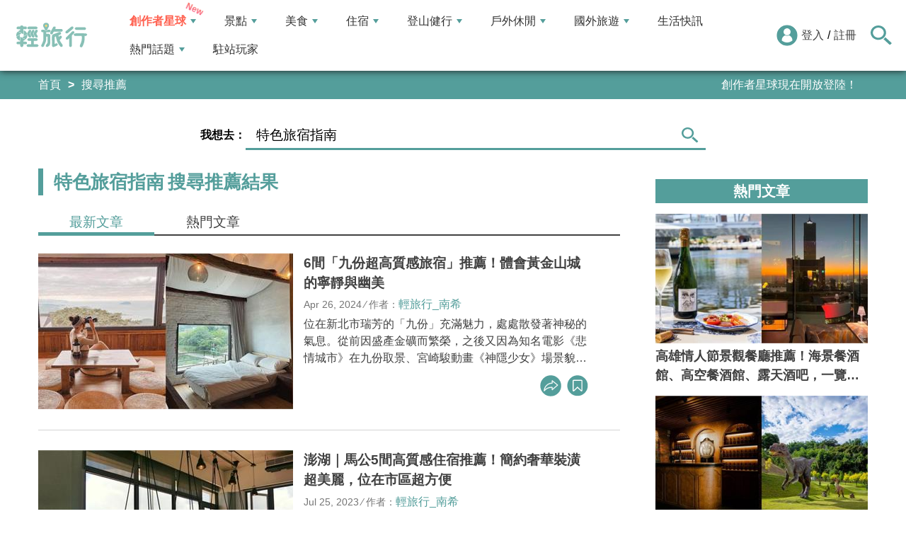

--- FILE ---
content_type: text/html; charset=utf-8
request_url: https://travel.yam.com/find/%E7%89%B9%E8%89%B2%E6%97%85%E5%AE%BF%E6%8C%87%E5%8D%97
body_size: 20643
content:

<!DOCTYPE html>
<html lang="zh-tw">
<head>
    <meta charset="UTF-8" />
    <meta name="viewport" content="width=device-width, initial-scale=1.0" />
    <meta http-equiv="X-UA-Compatible" content="ie=edge" />
    <title>特色旅宿指南 搜尋推薦結果 - 輕旅行</title>    
    <meta name="description" content="6間「九份超高質感旅宿」推薦！體會黃金山城的寧靜與幽美;澎湖｜馬公5間高質感住宿推薦！簡約奢華裝潢超美麗，位在市區超方便;台北｜市區住宿推薦！老屋到工業風，五間高質感特色旅店滿足你的各種需求;中部7間特色旅宿特蒐！免出國體驗「地下洞穴」，拍大片必備「樹屋」、「玻璃屋」;台北｜天冷了，到北投泡湯吧！6間北投溫泉住宿精選;花東｜6間超夢幻海景住宿推薦！坐擁無敵海景，遠離喧囂享受自然之美;台東｜4間設計感民宿：大片落地玻璃窗、特色清水模，一次看盡遼闊海景與壯闊山景;東部9間質感特色民宿推薦！打卡夢幻「玻璃屋」、設計感「戶外浴缸」，拉開窗簾就有浪漫山海美景;玩古都，住老屋！台南5間「老宅民宿」推薦;台東｜10間海線特色民宿推薦！打卡山中無邊際泳池賞夢幻海景，度假首選！;" />
    <meta name="keywords" content="旅遊、旅行、出國、住宿、飯店、景點、輕旅行、背包客、天空傳媒、觀光、生活資訊、美食、玩家、購物、自由行、假期、度假、travel、trip、行程、訂房、民宿、玩樂、旅遊資訊、旅遊網、旅遊新聞、遊學。" />
    <meta property="og:image" content="https://travel.yam.com/images/2021sns.png" />
    <meta property="og:title" content="特色旅宿指南 搜尋推薦結果 - 輕旅行" />
    <meta property="og:description" content="6間「九份超高質感旅宿」推薦！體會黃金山城的寧靜與幽美;澎湖｜馬公5間高質感住宿推薦！簡約奢華裝潢超美麗，位在市區超方便;台北｜市區住宿推薦！老屋到工業風，五間高質感特色旅店滿足你的各種需求;中部7間特色旅宿特蒐！免出國體驗「地下洞穴」，拍大片必備「樹屋」、「玻璃屋」;台北｜天冷了，到北投泡湯吧！6間北投溫泉住宿精選;花東｜6間超夢幻海景住宿推薦！坐擁無敵海景，遠離喧囂享受自然之美;台東｜4間設計感民宿：大片落地玻璃窗、特色清水模，一次看盡遼闊海景與壯闊山景;東部9間質感特色民宿推薦！打卡夢幻「玻璃屋」、設計感「戶外浴缸」，拉開窗簾就有浪漫山海美景;玩古都，住老屋！台南5間「老宅民宿」推薦;台東｜10間海線特色民宿推薦！打卡山中無邊際泳池賞夢幻海景，度假首選！;" />
    <meta property="og:type" content="website" />
    <meta property="og:url" content="https://travel.yam.com/find/%e7%89%b9%e8%89%b2%e6%97%85%e5%ae%bf%e6%8c%87%e5%8d%97" />
    <meta property="fb:pages" content="313623888716795" />
        <link rel="canonical" href="https://travel.yam.com/find/%e7%89%b9%e8%89%b2%e6%97%85%e5%ae%bf%e6%8c%87%e5%8d%97" />
        <script type="application/ld+json">
            {
            "@context":"https://schema.org",
            "@type":"ItemList",
            "itemListElement":[{"@type":"ListItem","position": 1,"name": "6間「九份超高質感旅宿」推薦！體會黃金山城的寧靜與幽美","url": "https://travel.yam.com/article/121433"},{"@type":"ListItem","position": 2,"name": "澎湖｜馬公5間高質感住宿推薦！簡約奢華裝潢超美麗，位在市區超方便","url": "https://travel.yam.com/article/119849"},{"@type":"ListItem","position": 3,"name": "台北｜市區住宿推薦！老屋到工業風，五間高質感特色旅店滿足你的各種需求","url": "https://travel.yam.com/article/121624"},{"@type":"ListItem","position": 4,"name": "中部7間特色旅宿特蒐！免出國體驗「地下洞穴」，拍大片必備「樹屋」、「玻璃屋」","url": "https://travel.yam.com/article/124371"},{"@type":"ListItem","position": 5,"name": "台北｜天冷了，到北投泡湯吧！6間北投溫泉住宿精選","url": "https://travel.yam.com/article/121699"},{"@type":"ListItem","position": 6,"name": "花東｜6間超夢幻海景住宿推薦！坐擁無敵海景，遠離喧囂享受自然之美","url": "https://travel.yam.com/article/118788"},{"@type":"ListItem","position": 7,"name": "台東｜4間設計感民宿：大片落地玻璃窗、特色清水模，一次看盡遼闊海景與壯闊山景","url": "https://travel.yam.com/article/125226"},{"@type":"ListItem","position": 8,"name": "東部9間質感特色民宿推薦！打卡夢幻「玻璃屋」、設計感「戶外浴缸」，拉開窗簾就有浪漫山海美景","url": "https://travel.yam.com/article/124308"},{"@type":"ListItem","position": 9,"name": "玩古都，住老屋！台南5間「老宅民宿」推薦","url": "https://travel.yam.com/article/118987"},{"@type":"ListItem","position": 10,"name": "台東｜10間海線特色民宿推薦！打卡山中無邊際泳池賞夢幻海景，度假首選！","url": "https://travel.yam.com/article/126536"}]}
        </script>

    <script type="application/ld+json">
        {
        "@context": "https://schema.org",
        "@type": "Organization",
        "url": "https://travel.yam.com",
        "logo": "https://travel.yam.com/images/logo.svg",
        "sameAs": ["https://www.facebook.com/travelyam/","https://www.instagram.com/travelyam/"]
        }
    </script>
    <link rel="shortcut icon" href="/favicon.ico">
    <link rel="apple-touch-icon" href="/images/icon_120.png">
    <link rel="apple-touch-icon" size="152x152" href="/images/icon_152.png">
    <link rel="apple-touch-icon" size="167x167" href="/images/icon_167.png">
    <link rel="apple-touch-icon" size="180x180" href="/images/icon_180.png">
    <link rel="icon" type="image/png" sizes="256x256" href="/images/icon_256.png">
    <link rel="stylesheet" href="https://cdnjs.cloudflare.com/ajax/libs/font-awesome/6.7.2/css/all.min.css">
    <link href="/style/all?v=cj9dkpBZjGvwOGgBEoWN6SUx_LwUIlBM0HeIo5-xOZU1" rel="stylesheet"/>
   
    <link rel="alternate" type="application/rss+xml" title="訂閱【輕旅行】" href="https://travel.yam.com/rss/" />
</head>
<body>
    <header class="header">
        <div class="headerMenuContainer">
                <div class="logo">
                    <a href="/">輕旅行</a>
                </div>
        <nav class="main-nav headerNav" role="navigation">
            <div class="d_flex headerNavContent">
                <ul id="main-menu" class="sm sm-mint">
                    <li>
                        <a href="/ucontent" class="menuLight">創作者星球</a>
                        <ul>
                            <li><a href="/ucontent">文章列表</a></li>
                            <li><a href="/editor/add">創作者投稿</a></li>
                            <li><a href="/post/216">創作者星球</a></li>
                            <li><a href="/user/8104">創作者星球公告</a></li>
                        </ul>
                    </li>
                    <li>
                        <a href="/info/play/" class="">景點</a>
                        <ul>
                                <li>
                                    <a href="/info/台北景點/">台北景點</a>

                                </li>
                                <li>
                                    <a href="/info/新北景點/">新北景點</a>

                                </li>
                                <li>
                                    <a href="/info/基隆景點/">基隆景點</a>

                                </li>
                                <li>
                                    <a href="/info/桃園景點/">桃園景點</a>

                                </li>
                                <li>
                                    <a href="/info/新竹景點/">新竹景點</a>

                                </li>
                                <li>
                                    <a href="/info/苗栗景點/">苗栗景點</a>

                                </li>
                                <li>
                                    <a href="/info/台中景點/">台中景點</a>

                                </li>
                                <li>
                                    <a href="/info/彰化景點/">彰化景點</a>

                                </li>
                                <li>
                                    <a href="/info/雲林景點/">雲林景點</a>

                                </li>
                                <li>
                                    <a href="/info/南投景點/">南投景點</a>

                                </li>
                                <li>
                                    <a href="/info/嘉義景點/">嘉義景點</a>

                                </li>
                                <li>
                                    <a href="/info/台南景點/">台南景點</a>

                                </li>
                                <li>
                                    <a href="/info/高雄景點/">高雄景點</a>

                                </li>
                                <li>
                                    <a href="/info/屏東景點/">屏東景點</a>

                                </li>
                                <li>
                                    <a href="/info/宜蘭景點/">宜蘭景點</a>

                                </li>
                                <li>
                                    <a href="/info/花蓮景點/">花蓮景點</a>

                                </li>
                                <li>
                                    <a href="/info/台東景點/">台東景點</a>

                                </li>
                                <li>
                                    <a href="/info/澎湖景點/">澎湖景點</a>

                                </li>
                                <li>
                                    <a href="/info/金門景點/">金門景點</a>

                                </li>
                                <li>
                                    <a href="/info/馬祖景點/">馬祖景點</a>

                                </li>
                                <li>
                                    <a href="/info/蘭嶼景點/">蘭嶼景點</a>

                                </li>
                                <li>
                                    <a href="/info/綠島景點/">綠島景點</a>

                                </li>
                                <li>
                                    <a href="/info/小琉球景點/">小琉球景點</a>

                                </li>
                        </ul>
                    </li>
                    <li>
                        <a href="/info/eat/" class="">美食</a>
                        <ul>
                                <li>
                                    <a href="/info/台北美食/">台北美食</a>

                                </li>
                                <li>
                                    <a href="/info/新北美食/">新北美食</a>

                                </li>
                                <li>
                                    <a href="/info/基隆美食/">基隆美食</a>

                                </li>
                                <li>
                                    <a href="/info/桃園美食/">桃園美食</a>

                                </li>
                                <li>
                                    <a href="/info/新竹美食/">新竹美食</a>

                                </li>
                                <li>
                                    <a href="/info/苗栗美食/">苗栗美食</a>

                                </li>
                                <li>
                                    <a href="/info/台中美食/">台中美食</a>

                                </li>
                                <li>
                                    <a href="/info/彰化美食/">彰化美食</a>

                                </li>
                                <li>
                                    <a href="/info/雲林美食/">雲林美食</a>

                                </li>
                                <li>
                                    <a href="/info/南投美食/">南投美食</a>

                                </li>
                                <li>
                                    <a href="/info/嘉義美食/">嘉義美食</a>

                                </li>
                                <li>
                                    <a href="/info/台南美食/">台南美食</a>

                                </li>
                                <li>
                                    <a href="/info/高雄美食/">高雄美食</a>

                                </li>
                                <li>
                                    <a href="/info/屏東美食/">屏東美食</a>

                                </li>
                                <li>
                                    <a href="/info/宜蘭美食/">宜蘭美食</a>

                                </li>
                                <li>
                                    <a href="/info/花蓮美食/">花蓮美食</a>

                                </li>
                                <li>
                                    <a href="/info/台東美食/">台東美食</a>

                                </li>
                                <li>
                                    <a href="/info/澎湖美食/">澎湖美食</a>

                                </li>
                                <li>
                                    <a href="/info/金門美食/">金門美食</a>

                                </li>
                                <li>
                                    <a href="/info/馬祖美食/">馬祖美食</a>

                                </li>
                                <li>
                                    <a href="/info/蘭嶼美食/">蘭嶼美食</a>

                                </li>
                                <li>
                                    <a href="/info/綠島美食/">綠島美食</a>

                                </li>
                                <li>
                                    <a href="/info/小琉球美食/">小琉球美食</a>

                                </li>
                        </ul>
                    </li>
                    <li>
                        <a href="/info/hotel/" class="">住宿</a>
                        <ul>
                                <li>
                                    <a href="/info/台北住宿/">台北住宿</a>

                                </li>
                                <li>
                                    <a href="/info/新北住宿/">新北住宿</a>

                                </li>
                                <li>
                                    <a href="/info/基隆住宿/">基隆住宿</a>

                                </li>
                                <li>
                                    <a href="/info/桃園住宿/">桃園住宿</a>

                                </li>
                                <li>
                                    <a href="/info/新竹住宿/">新竹住宿</a>

                                </li>
                                <li>
                                    <a href="/info/苗栗住宿/">苗栗住宿</a>

                                </li>
                                <li>
                                    <a href="/info/台中住宿/">台中住宿</a>

                                </li>
                                <li>
                                    <a href="/info/彰化住宿/">彰化住宿</a>

                                </li>
                                <li>
                                    <a href="/info/雲林住宿/">雲林住宿</a>

                                </li>
                                <li>
                                    <a href="/info/南投住宿/">南投住宿</a>

                                </li>
                                <li>
                                    <a href="/info/嘉義住宿/">嘉義住宿</a>

                                </li>
                                <li>
                                    <a href="/info/台南住宿/">台南住宿</a>

                                </li>
                                <li>
                                    <a href="/info/高雄住宿/">高雄住宿</a>

                                </li>
                                <li>
                                    <a href="/info/屏東住宿/">屏東住宿</a>

                                </li>
                                <li>
                                    <a href="/info/宜蘭住宿/">宜蘭住宿</a>

                                </li>
                                <li>
                                    <a href="/info/花蓮住宿/">花蓮住宿</a>

                                </li>
                                <li>
                                    <a href="/info/台東住宿/">台東住宿</a>

                                </li>
                                <li>
                                    <a href="/info/澎湖住宿/">澎湖住宿</a>

                                </li>
                                <li>
                                    <a href="/info/金門住宿/">金門住宿</a>

                                </li>
                                <li>
                                    <a href="/info/馬祖住宿/">馬祖住宿</a>

                                </li>
                                <li>
                                    <a href="/info/蘭嶼住宿/">蘭嶼住宿</a>

                                </li>
                                <li>
                                    <a href="/info/綠島住宿/">綠島住宿</a>

                                </li>
                                <li>
                                    <a href="/info/小琉球住宿/">小琉球住宿</a>

                                </li>
                        </ul>
                    </li>
                    <li>
                        <a href="/info/mount/" class="">登山健行</a>
                        <ul>
                            <li><a href="/info/台北小百岳／步道/">台北小百岳／步道</a></li>
                            <li><a href="/info/新北小百岳／步道/">新北小百岳／步道</a></li>
                            <li><a href="/info/基隆小百岳／步道/">基隆小百岳／步道</a></li>
                            <li><a href="/info/桃園小百岳／步道/">桃園小百岳／步道</a></li>
                            <li><a href="/info/新竹小百岳／步道/">新竹小百岳／步道</a></li>
                            <li><a href="/info/苗栗小百岳／步道/">苗栗小百岳／步道</a></li>
                            <li><a href="/info/台中小百岳／步道/">台中小百岳／步道</a></li>
                            <li><a href="/info/彰化小百岳／步道/">彰化小百岳／步道</a></li>
                            <li><a href="/info/雲林小百岳／步道/">雲林小百岳／步道</a></li>
                            <li><a href="/info/南投小百岳／步道/">南投小百岳／步道</a></li>
                            <li><a href="/info/嘉義小百岳／步道/">嘉義小百岳／步道</a></li>
                            <li><a href="/info/台南小百岳／步道/">台南小百岳／步道</a></li>
                            <li><a href="/info/高雄小百岳／步道/">高雄小百岳／步道</a></li>
                            <li><a href="/info/屏東小百岳／步道/">屏東小百岳／步道</a></li>
                            <li><a href="/info/宜蘭小百岳／步道/">宜蘭小百岳／步道</a></li>
                            <li><a href="/info/花蓮小百岳／步道/">花蓮小百岳／步道</a></li>
                            <li><a href="/info/台東小百岳／步道/">台東小百岳／步道</a></li>
                            <li><a href="/info/蘭嶼小百岳／步道/">蘭嶼小百岳／步道</a></li>
                            <li><a href="/info/澎湖小百岳／步道/">澎湖小百岳／步道</a></li>
                            <li><a href="/info/綠島小百岳／步道/">綠島小百岳／步道</a></li>
                            <li><a href="/info/金門小百岳／步道/">金門小百岳／步道</a></li>
                            <li><a href="/info/馬祖小百岳／步道/">馬祖小百岳／步道</a></li>
                            <li><a href="/info/小琉球小百岳／步道/">小琉球小百岳／步道</a></li>
                        </ul>
                    </li>
                    <li>
                        <a href="/info/activity/" class="">戶外休閒</a>
                        <ul>
                                <li>
                                    <a href="/info/台北戶外休閒/">台北戶外休閒</a>

                                </li>
                                <li>
                                    <a href="/info/新北戶外休閒/">新北戶外休閒</a>

                                </li>
                                <li>
                                    <a href="/info/基隆戶外休閒/">基隆戶外休閒</a>

                                </li>
                                <li>
                                    <a href="/info/桃園戶外休閒/">桃園戶外休閒</a>

                                </li>
                                <li>
                                    <a href="/info/新竹戶外休閒/">新竹戶外休閒</a>

                                </li>
                                <li>
                                    <a href="/info/苗栗戶外休閒/">苗栗戶外休閒</a>

                                </li>
                                <li>
                                    <a href="/info/台中戶外休閒/">台中戶外休閒</a>

                                </li>
                                <li>
                                    <a href="/info/彰化戶外休閒/">彰化戶外休閒</a>

                                </li>
                                <li>
                                    <a href="/info/雲林戶外休閒/">雲林戶外休閒</a>

                                </li>
                                <li>
                                    <a href="/info/南投戶外休閒/">南投戶外休閒</a>

                                </li>
                                <li>
                                    <a href="/info/嘉義戶外休閒/">嘉義戶外休閒</a>

                                </li>
                                <li>
                                    <a href="/info/台南戶外休閒/">台南戶外休閒</a>

                                </li>
                                <li>
                                    <a href="/info/高雄戶外休閒/">高雄戶外休閒</a>

                                </li>
                                <li>
                                    <a href="/info/屏東戶外休閒/">屏東戶外休閒</a>

                                </li>
                                <li>
                                    <a href="/info/宜蘭戶外休閒/">宜蘭戶外休閒</a>

                                </li>
                                <li>
                                    <a href="/info/花蓮戶外休閒/">花蓮戶外休閒</a>

                                </li>
                                <li>
                                    <a href="/info/台東戶外休閒/">台東戶外休閒</a>

                                </li>
                                <li>
                                    <a href="/info/澎湖戶外休閒/">澎湖戶外休閒</a>

                                </li>
                                <li>
                                    <a href="/info/金門戶外休閒/">金門戶外休閒</a>

                                </li>
                                <li>
                                    <a href="/info/馬祖戶外休閒/">馬祖戶外休閒</a>

                                </li>
                                <li>
                                    <a href="/info/蘭嶼戶外休閒/">蘭嶼戶外休閒</a>

                                </li>
                                <li>
                                    <a href="/info/綠島戶外休閒/">綠島戶外休閒</a>

                                </li>
                                <li>
                                    <a href="/info/小琉球戶外休閒/">小琉球戶外休閒</a>

                                </li>
                        </ul>
                    </li>
                    <li>
                        <a href="/info/foreign/" class="">國外旅遊</a>
                        <ul>
                            <li><a href="/info/日本旅遊/">日本旅遊</a></li>
                            <li><a href="/info/韓國旅遊/">韓國旅遊</a></li>
                            <li><a href="/info/泰國旅遊/">泰國旅遊</a></li>
                            <li><a href="/info/馬來西亞旅遊/">馬來西亞旅遊</a></li>
                            <li><a href="/info/越南旅遊/">越南旅遊</a></li>
                            <li><a href="/info/菲律賓旅遊/">菲律賓旅遊</a></li>
                            <li><a href="/info/香港澳門旅遊/">香港澳門旅遊</a></li>
                            <li><a href="/info/中國旅遊/">中國旅遊</a></li>
                            <li><a href="/info/新加坡旅遊/">新加坡旅遊</a></li>
                            <li><a href="/info/印尼旅遊/">印尼旅遊</a></li>
                            <li><a href="/info/美國旅遊/">美國旅遊</a></li>
                            <li><a href="/info/英國旅遊/">英國旅遊</a></li>
                            <li><a href="/info/澳洲旅遊/">澳洲旅遊</a></li>
                            <li><a href="/info/歐洲旅遊/">歐洲旅遊</a></li>
                            <li><a href="/info/紐西蘭旅遊/">紐西蘭旅遊</a></li>
                        </ul>
                    </li>
                    <li>
                        <a href="/info/life/">生活快訊</a>
                    </li>
                    <li>
                        <a href="#">熱門話題</a>
                        <ul>
                            <li><a href="/info/hot/">最新消息</a></li>
                                <li><a href="https://travel.yam.com/article/139357" target="_self" onclick="trackGaEvent('travel-click', 'menu-新訊快報', '越怪越紅！全球怪奇博物館10選！');">越怪越紅！全球怪奇博物館10選！</a></li>
                                <li><a href="https://travel.yam.com/article/139324" target="_self" onclick="trackGaEvent('travel-click', 'menu-新訊快報', '全台馬年燈會提燈：領取方式一次看！');">全台馬年燈會提燈：領取方式一次看！</a></li>
                                <li><a href="https://travel.yam.com/article/139294" target="_self" onclick="trackGaEvent('travel-click', 'menu-新訊快報', '慶生不踩雷！台北人氣生日蛋糕必收清單');">慶生不踩雷！台北人氣生日蛋糕必收清單</a></li>
                                <li><a href="https://travel.yam.com/article/139362" target="_self" onclick="trackGaEvent('travel-click', 'menu-新訊快報', '2026文化幣、運動幣懶人包：可以買什麼？');">2026文化幣、運動幣懶人包：可以買什麼？</a></li>
                        </ul>
                    </li>
                    <li><a href="/player">駐站玩家</a></li>
                </ul>
                <div class="menuMemberArea">
                    <div class="memberLoginStatus">
                            <div class="menuMemberAreaLogin">
                                <img src="https://travel.yam.com/images/header_member_icon.svg" width="30" height="30" alt="">
                                <a href="https://membercenter.yam.com/Signin?URL=https%3a%2f%2ftravel.yam.com%2ffind%2f%25E7%2589%25B9%25E8%2589%25B2%25E6%2597%2585%25E5%25AE%25BF%25E6%258C%2587%25E5%258D%2597" rel="noreferrer nofollow noopener external">登入</a>
                                /
                                <a href="https://membercenter.yam.com/Reg?URL=https%3a%2f%2ftravel.yam.com%2ffind%2f%25E7%2589%25B9%25E8%2589%25B2%25E6%2597%2585%25E5%25AE%25BF%25E6%258C%2587%25E5%258D%2597" rel="noreferrer nofollow noopener external">註冊</a>
                            </div>
                        <!--<div class="goToTravelMap">
                <a href="travel_map.html">
                    <img src="https://travel.yam.com/images/header_search_icon.svg" alt="">
                    <span class="goSearchIconSpan">地圖查詢</span>
                </a>
            </div>-->
                    </div>
                    <div class="goSearchIcon">
                        <img src="https://travel.yam.com/images/newSearchIcon.svg" width="30" height="27" alt="">
                    </div>
                </div>
            </div>
        </nav>
            <div class="headerRightContent">
                <div class="RwdSearchBtn">
                    <img src="https://travel.yam.com/images/newSearchIcon.svg" width="30" height="27" alt="">
                </div>
                <div class="RwdMenuBtn">
                    <span></span>
                </div>
            </div>
        </div>
        <!-- 搜尋、關鍵字區域 -->
        <div class="search_area">
            <form action="" class="search_form">
                <div class="d_flex search_input_content">
                    <div class="search_input d_flex position_relative">
                        <input type="text" placeholder="我想去...." id="search_input" class="position_relative">
                        <a href="#" id="search_btn" class="go_search_btn position_absolute">
                            <i class="fas fa-search"></i>
                        </a>
                    </div>
                </div>
                    <div class="hot_keywords">
                        <span>熱門關鍵字</span>
                            <a href="https://travel.yam.com/article/139295" target="_self" onclick="trackGaEvent('travel-click', '熱門關鍵字', 'https://travel.yam.com/article/139295');" class="d_inline_block">大掃除技巧</a>
                            <a href="https://travel.yam.com/article/139285" target="_self" onclick="trackGaEvent('travel-click', '熱門關鍵字', 'https://travel.yam.com/article/139285');" class="d_inline_block">尾牙中獎秘訣</a>
                            <a href="https://travel.yam.com/article/139294" target="_self" onclick="trackGaEvent('travel-click', '熱門關鍵字', 'https://travel.yam.com/article/139294');" class="d_inline_block">台北生日蛋糕</a>
                            <a href="https://travel.yam.com/article/139284" target="_self" onclick="trackGaEvent('travel-click', '熱門關鍵字', 'https://travel.yam.com/article/139284');" class="d_inline_block">LOPIA必買</a>
                            <a href="https://travel.yam.com/article/139314" target="_self" onclick="trackGaEvent('travel-click', '熱門關鍵字', 'https://travel.yam.com/article/139314');" class="d_inline_block">2026新制</a>
                    </div>            </form>
        </div>
    </header>
    <div class="menu_cover"></div>
    

<div class="bread_crumb_area_bg">
    <div class="bread_crumb_area d_flex">
        <ul class="breadcrumb d_flex">
            <li><a href="/">首頁</a></li>
            <li>搜尋推薦</li>
        </ul>
        <div class="marquee">
            <ul class="marquee_ul"></ul>
        </div>
    </div>
</div>
<div class="bannerSearchContainer">
    <form action="" class="bannerSearchForm">
        <div class="bannerSearchFormSelectWhereRow">
            <div class="bannerSearchFormSelectWhere">
                <label for="">我想去：</label>
            </div>
            <div class="bannerSearchInputBox d_flex position_relative">
                <input type="text" placeholder="請輸入關鍵字" id="advanced_search_input" value="特色旅宿指南">
                <a href="#" id="advanced_search_input_btn" class=" ">
                    <img src="/images/newSearchIcon.svg" alt="">
                </a>
                <div class="bannerSearchBottom"></div>
            </div>
        </div>
    </form>
</div>
<div class="container">
    <div class="page">
        <div class="page_left">
            <h1 class="article_result_h2">
                <strong>特色旅宿指南</strong>搜尋推薦結果
            </h1>
                <div class="article_list_area">
                    <ul class="article_result_list_tabs d_flex">
                        <li>
                            <a href="/find/特色旅宿指南" class="d_block article_result_list_tab_active">
                                <h2>最新文章</h2>
                            </a>
                        </li>
                        <li>
                            <a href="?o=2" class="d_block">
                                <h2>熱門文章</h2>
                            </a>
                        </li>
                    </ul>
                    <div class="article_list_tab_content">

                            <section class="article_list_box_content">
                                <div class="article_list_box d_flex">
                                    <a href="/article/121433" class="article_list_img">
                                        <img src="https://ytimg.yam.com/img/ARTICLE/360x220/2024042612033232.jpg" width="360" height="220" loading="lazy" alt="6間「九份超高質感旅宿」推薦！體會黃金山城的寧靜與幽美" />
                                    </a>
                                    <div class="article_list_box_info">
                                        <h3>
                                            <a href="/article/121433">6間「九份超高質感旅宿」推薦！體會黃金山城的寧靜與幽美</a>
                                        </h3>
                                        <p class="artcle_author_info">
                                            <span>Apr 26, 2024</span> ⁄ <span>作者：<a href="/player/info/南希">輕旅行_南希</a></span>
                                        </p>
                                        <p class="artcle_p">位在新北市瑞芳的「九份」充滿魅力，處處散發著神秘的氣息。從前因盛產金礦而繁榮，之後又因為知名電影《悲情城市》在九份取景、宮崎駿動畫《神隱少女》場景貌似九份古色古香的樣貌等，加上別具特色的老街、清幽的山景、別緻的海景，讓九份成為台北旅遊必訪的</p>
                                        <ul class="artcle_list_share_ul d_flex">
                                            <li class="article_list_share">
                                                <ul class="artcle_list_share_submenu">
                                                    <li>
                                                        <a href="#" class="lineShare" data-u="https://travel.yam.com/article/121433">
                                                            <img src="/images/line_icon.svg" width="30" height="30" alt="line分享" loading="lazy" />
                                                        </a>
                                                    </li>
                                                    <li>
                                                        <a href="#" class="facebookShare" data-u="https://travel.yam.com/article/121433">
                                                            <img src="/images/FB.svg" width="30" height="30" alt="fb分享" loading="lazy" />
                                                        </a>
                                                    </li>
                                                    <li>
                                                        <a href="#" class="linkCopy" data-u="https://travel.yam.com/article/121433">
                                                            <img src="/images/link_icon.svg" width="30" height="30" loading="lazy" alt="複製連結" />
                                                        </a>
                                                    </li>
                                                </ul>
                                                <a href="#" onclick="return false;" class="article_list_action_a">
                                                    <img src="/images/share_icon.svg" alt="分享" width="30" height="30" loading="lazy" />
                                                </a>
                                            </li>
                                            <li>
                                                <a href="#" data-asn="121433" data-status="false" class="article_list_action_a collect_icon">
                                                    <img src="/images/collect_icon_blue.svg" alt="收藏文章" width="30" height="29" loading="lazy" />
                                                </a>
                                            </li>
                                        </ul>
                                    </div>
                                </div>
                            </section>
                            <section class="article_list_box_content">
                                <div class="article_list_box d_flex">
                                    <a href="/article/119849" class="article_list_img">
                                        <img src="https://ytimg.yam.com/img/ARTICLE/360x220/2020111216540934.png" width="360" height="220" loading="lazy" alt="澎湖｜馬公5間高質感住宿推薦！簡約奢華裝潢超美麗，位在市區超方便" />
                                    </a>
                                    <div class="article_list_box_info">
                                        <h3>
                                            <a href="/article/119849">澎湖｜馬公5間高質感住宿推薦！簡約奢華裝潢超美麗，位在市區超方便</a>
                                        </h3>
                                        <p class="artcle_author_info">
                                            <span>Jul 25, 2023</span> ⁄ <span>作者：<a href="/player/info/南希">輕旅行_南希</a></span>
                                        </p>
                                        <p class="artcle_p">台灣離島超好玩，尤其澎湖美景無敵，總是吸引不少觀光客前去觀光！2023年澎湖花火節即將在4/20登場啦~~馬上推薦５間在澎湖馬公的高質感住宿，讓你玩的豐富也住的舒服！澎湖住宿推薦｜野渡假旅店WildHotel野渡假旅店位在熱鬧的馬公市區內，</p>
                                        <ul class="artcle_list_share_ul d_flex">
                                            <li class="article_list_share">
                                                <ul class="artcle_list_share_submenu">
                                                    <li>
                                                        <a href="#" class="lineShare" data-u="https://travel.yam.com/article/119849">
                                                            <img src="/images/line_icon.svg" width="30" height="30" alt="line分享" loading="lazy" />
                                                        </a>
                                                    </li>
                                                    <li>
                                                        <a href="#" class="facebookShare" data-u="https://travel.yam.com/article/119849">
                                                            <img src="/images/FB.svg" width="30" height="30" alt="fb分享" loading="lazy" />
                                                        </a>
                                                    </li>
                                                    <li>
                                                        <a href="#" class="linkCopy" data-u="https://travel.yam.com/article/119849">
                                                            <img src="/images/link_icon.svg" width="30" height="30" loading="lazy" alt="複製連結" />
                                                        </a>
                                                    </li>
                                                </ul>
                                                <a href="#" onclick="return false;" class="article_list_action_a">
                                                    <img src="/images/share_icon.svg" alt="分享" width="30" height="30" loading="lazy" />
                                                </a>
                                            </li>
                                            <li>
                                                <a href="#" data-asn="119849" data-status="false" class="article_list_action_a collect_icon">
                                                    <img src="/images/collect_icon_blue.svg" alt="收藏文章" width="30" height="29" loading="lazy" />
                                                </a>
                                            </li>
                                        </ul>
                                    </div>
                                </div>
                            </section>
                            <section class="article_list_box_content">
                                <div class="article_list_box d_flex">
                                    <a href="/article/121624" class="article_list_img">
                                        <img src="https://ytimg.yam.com/img/ARTICLE/360x220/2020120417581875.jpg" width="360" height="220" loading="lazy" alt="台北｜市區住宿推薦！老屋到工業風，五間高質感特色旅店滿足你的各種需求" />
                                    </a>
                                    <div class="article_list_box_info">
                                        <h3>
                                            <a href="/article/121624">台北｜市區住宿推薦！老屋到工業風，五間高質感特色旅店滿足你的各種需求</a>
                                        </h3>
                                        <p class="artcle_author_info">
                                            <span>Jul 25, 2023</span> ⁄ <span>作者：<a href="/player/info/南希">輕旅行_南希</a></span>
                                        </p>
                                        <p class="artcle_p">台北不只有眾多高級飯店，其實也有不少別具質感的旅宿等你探索！入住台北高質感特色旅店，欣賞不同面貌的台北城～精心挑選5個高質感的台北旅宿，推薦給高品味的你！台北特色住宿推薦｜文舺行旅文舺行旅鄰近台北許多知名觀光景點，像是艋舺龍山寺、剝皮寮歷史</p>
                                        <ul class="artcle_list_share_ul d_flex">
                                            <li class="article_list_share">
                                                <ul class="artcle_list_share_submenu">
                                                    <li>
                                                        <a href="#" class="lineShare" data-u="https://travel.yam.com/article/121624">
                                                            <img src="/images/line_icon.svg" width="30" height="30" alt="line分享" loading="lazy" />
                                                        </a>
                                                    </li>
                                                    <li>
                                                        <a href="#" class="facebookShare" data-u="https://travel.yam.com/article/121624">
                                                            <img src="/images/FB.svg" width="30" height="30" alt="fb分享" loading="lazy" />
                                                        </a>
                                                    </li>
                                                    <li>
                                                        <a href="#" class="linkCopy" data-u="https://travel.yam.com/article/121624">
                                                            <img src="/images/link_icon.svg" width="30" height="30" loading="lazy" alt="複製連結" />
                                                        </a>
                                                    </li>
                                                </ul>
                                                <a href="#" onclick="return false;" class="article_list_action_a">
                                                    <img src="/images/share_icon.svg" alt="分享" width="30" height="30" loading="lazy" />
                                                </a>
                                            </li>
                                            <li>
                                                <a href="#" data-asn="121624" data-status="false" class="article_list_action_a collect_icon">
                                                    <img src="/images/collect_icon_blue.svg" alt="收藏文章" width="30" height="29" loading="lazy" />
                                                </a>
                                            </li>
                                        </ul>
                                    </div>
                                </div>
                            </section>
                            <section class="article_list_box_content">
                                <div class="article_list_box d_flex">
                                    <a href="/article/124371" class="article_list_img">
                                        <img src="https://ytimg.yam.com/img/ARTICLE/360x220/2024050423434437.jpg" width="360" height="220" loading="lazy" alt="中部7間特色旅宿特蒐！免出國體驗「地下洞穴」，拍大片必備「樹屋」、「玻璃屋」" />
                                    </a>
                                    <div class="article_list_box_info">
                                        <h3>
                                            <a href="/article/124371">中部7間特色旅宿特蒐！免出國體驗「地下洞穴」，拍大片必備「樹屋」、「玻璃屋」</a>
                                        </h3>
                                        <p class="artcle_author_info">
                                            <span>Jun 11, 2023</span> ⁄ <span>作者：<a href="/player/info/南希">輕旅行_南希</a></span>
                                        </p>
                                        <p class="artcle_p">台灣中部景色宜人、交通便捷，是許多旅人度假出遊的首選！出門玩住宿也是相當重要的一個環節，苗栗、台中、彰化、南投、雲林等旅宿形式多元廣泛，有像偽出國到土耳其般的「地下洞穴」旅宿、讓人親近自然又富滿童趣的「樹屋」，也有水水們最愛的浪漫「玻璃屋」</p>
                                        <ul class="artcle_list_share_ul d_flex">
                                            <li class="article_list_share">
                                                <ul class="artcle_list_share_submenu">
                                                    <li>
                                                        <a href="#" class="lineShare" data-u="https://travel.yam.com/article/124371">
                                                            <img src="/images/line_icon.svg" width="30" height="30" alt="line分享" loading="lazy" />
                                                        </a>
                                                    </li>
                                                    <li>
                                                        <a href="#" class="facebookShare" data-u="https://travel.yam.com/article/124371">
                                                            <img src="/images/FB.svg" width="30" height="30" alt="fb分享" loading="lazy" />
                                                        </a>
                                                    </li>
                                                    <li>
                                                        <a href="#" class="linkCopy" data-u="https://travel.yam.com/article/124371">
                                                            <img src="/images/link_icon.svg" width="30" height="30" loading="lazy" alt="複製連結" />
                                                        </a>
                                                    </li>
                                                </ul>
                                                <a href="#" onclick="return false;" class="article_list_action_a">
                                                    <img src="/images/share_icon.svg" alt="分享" width="30" height="30" loading="lazy" />
                                                </a>
                                            </li>
                                            <li>
                                                <a href="#" data-asn="124371" data-status="false" class="article_list_action_a collect_icon">
                                                    <img src="/images/collect_icon_blue.svg" alt="收藏文章" width="30" height="29" loading="lazy" />
                                                </a>
                                            </li>
                                        </ul>
                                    </div>
                                </div>
                            </section>
                            <section class="article_list_box_content">
                                <div class="article_list_box d_flex">
                                    <a href="/article/121699" class="article_list_img">
                                        <img src="https://ytimg.yam.com/img/ARTICLE/360x220/2020121115135814.jpg" width="360" height="220" loading="lazy" alt="台北｜天冷了，到北投泡湯吧！6間北投溫泉住宿精選" />
                                    </a>
                                    <div class="article_list_box_info">
                                        <h3>
                                            <a href="/article/121699">台北｜天冷了，到北投泡湯吧！6間北投溫泉住宿精選</a>
                                        </h3>
                                        <p class="artcle_author_info">
                                            <span>Jun 10, 2023</span> ⁄ <span>作者：<a href="/player/info/南希">輕旅行_南希</a></span>
                                        </p>
                                        <p class="artcle_p">天冷了，到北投泡湯吧！用溫暖的泉水除去身上的寒意、帶走一身的疲憊。想要泡溫泉不用跑遠，只要搭捷運、公車到北投，就有超多溫泉湯屋可以選擇～推薦精選的「6間北投溫泉住宿」給你，在寒冷的冬天到北投泡溫泉去！延伸閱讀➤特色旅宿指南⚠泡湯小撇步：泡湯</p>
                                        <ul class="artcle_list_share_ul d_flex">
                                            <li class="article_list_share">
                                                <ul class="artcle_list_share_submenu">
                                                    <li>
                                                        <a href="#" class="lineShare" data-u="https://travel.yam.com/article/121699">
                                                            <img src="/images/line_icon.svg" width="30" height="30" alt="line分享" loading="lazy" />
                                                        </a>
                                                    </li>
                                                    <li>
                                                        <a href="#" class="facebookShare" data-u="https://travel.yam.com/article/121699">
                                                            <img src="/images/FB.svg" width="30" height="30" alt="fb分享" loading="lazy" />
                                                        </a>
                                                    </li>
                                                    <li>
                                                        <a href="#" class="linkCopy" data-u="https://travel.yam.com/article/121699">
                                                            <img src="/images/link_icon.svg" width="30" height="30" loading="lazy" alt="複製連結" />
                                                        </a>
                                                    </li>
                                                </ul>
                                                <a href="#" onclick="return false;" class="article_list_action_a">
                                                    <img src="/images/share_icon.svg" alt="分享" width="30" height="30" loading="lazy" />
                                                </a>
                                            </li>
                                            <li>
                                                <a href="#" data-asn="121699" data-status="false" class="article_list_action_a collect_icon">
                                                    <img src="/images/collect_icon_blue.svg" alt="收藏文章" width="30" height="29" loading="lazy" />
                                                </a>
                                            </li>
                                        </ul>
                                    </div>
                                </div>
                            </section>
                            <section class="article_list_box_content">
                                <div class="article_list_box d_flex">
                                    <a href="/article/118788" class="article_list_img">
                                        <img src="https://ytimg.yam.com/img/ARTICLE/360x220/2023032117335364.jpg" width="360" height="220" loading="lazy" alt="花東｜6間超夢幻海景住宿推薦！坐擁無敵海景，遠離喧囂享受自然之美" />
                                    </a>
                                    <div class="article_list_box_info">
                                        <h3>
                                            <a href="/article/118788">花東｜6間超夢幻海景住宿推薦！坐擁無敵海景，遠離喧囂享受自然之美</a>
                                        </h3>
                                        <p class="artcle_author_info">
                                            <span>Apr 07, 2023</span> ⁄ <span>作者：<a href="/player/info/南希">輕旅行_南希</a></span>
                                        </p>
                                        <p class="artcle_p">台灣是個島國，四面環海，親近海洋非常容易，而東部海岸線的壯闊與美麗更是無人不知、無人不曉，多少人都被東部海岸的美迷得神魂顛倒，巴不得能花上兩三天好好欣賞海景之美。這6間花東住宿都離海超近、在房間就能觀賞到百萬海景的住宿，想花多少時間看海都不</p>
                                        <ul class="artcle_list_share_ul d_flex">
                                            <li class="article_list_share">
                                                <ul class="artcle_list_share_submenu">
                                                    <li>
                                                        <a href="#" class="lineShare" data-u="https://travel.yam.com/article/118788">
                                                            <img src="/images/line_icon.svg" width="30" height="30" alt="line分享" loading="lazy" />
                                                        </a>
                                                    </li>
                                                    <li>
                                                        <a href="#" class="facebookShare" data-u="https://travel.yam.com/article/118788">
                                                            <img src="/images/FB.svg" width="30" height="30" alt="fb分享" loading="lazy" />
                                                        </a>
                                                    </li>
                                                    <li>
                                                        <a href="#" class="linkCopy" data-u="https://travel.yam.com/article/118788">
                                                            <img src="/images/link_icon.svg" width="30" height="30" loading="lazy" alt="複製連結" />
                                                        </a>
                                                    </li>
                                                </ul>
                                                <a href="#" onclick="return false;" class="article_list_action_a">
                                                    <img src="/images/share_icon.svg" alt="分享" width="30" height="30" loading="lazy" />
                                                </a>
                                            </li>
                                            <li>
                                                <a href="#" data-asn="118788" data-status="false" class="article_list_action_a collect_icon">
                                                    <img src="/images/collect_icon_blue.svg" alt="收藏文章" width="30" height="29" loading="lazy" />
                                                </a>
                                            </li>
                                        </ul>
                                    </div>
                                </div>
                            </section>
                            <section class="article_list_box_content">
                                <div class="article_list_box d_flex">
                                    <a href="/article/125226" class="article_list_img">
                                        <img src="https://ytimg.yam.com/img/ARTICLE/360x220/2021091713594227.png" width="360" height="220" loading="lazy" alt="台東｜4間設計感民宿：大片落地玻璃窗、特色清水模，一次看盡遼闊海景與壯闊山景" />
                                    </a>
                                    <div class="article_list_box_info">
                                        <h3>
                                            <a href="/article/125226">台東｜4間設計感民宿：大片落地玻璃窗、特色清水模，一次看盡遼闊海景與壯闊山景</a>
                                        </h3>
                                        <p class="artcle_author_info">
                                            <span>Feb 18, 2022</span> ⁄ <span>作者：<a href="/player/info/南希">輕旅行_南希</a></span>
                                        </p>
                                        <p class="artcle_p">遠離水泥叢林，到台東住個幾天，享受珍貴的好山好水！背山面海、視野遼闊，在房間就能眺望蔚藍太平洋、欣賞氣勢磅礡的山脈，再加上獨到的設計、對美感的堅持，玻璃窗、清水模、木製裝潢等，讓台東的民宿各個充滿特色！精選5間台東設計感民宿，讓你一次看盡山</p>
                                        <ul class="artcle_list_share_ul d_flex">
                                            <li class="article_list_share">
                                                <ul class="artcle_list_share_submenu">
                                                    <li>
                                                        <a href="#" class="lineShare" data-u="https://travel.yam.com/article/125226">
                                                            <img src="/images/line_icon.svg" width="30" height="30" alt="line分享" loading="lazy" />
                                                        </a>
                                                    </li>
                                                    <li>
                                                        <a href="#" class="facebookShare" data-u="https://travel.yam.com/article/125226">
                                                            <img src="/images/FB.svg" width="30" height="30" alt="fb分享" loading="lazy" />
                                                        </a>
                                                    </li>
                                                    <li>
                                                        <a href="#" class="linkCopy" data-u="https://travel.yam.com/article/125226">
                                                            <img src="/images/link_icon.svg" width="30" height="30" loading="lazy" alt="複製連結" />
                                                        </a>
                                                    </li>
                                                </ul>
                                                <a href="#" onclick="return false;" class="article_list_action_a">
                                                    <img src="/images/share_icon.svg" alt="分享" width="30" height="30" loading="lazy" />
                                                </a>
                                            </li>
                                            <li>
                                                <a href="#" data-asn="125226" data-status="false" class="article_list_action_a collect_icon">
                                                    <img src="/images/collect_icon_blue.svg" alt="收藏文章" width="30" height="29" loading="lazy" />
                                                </a>
                                            </li>
                                        </ul>
                                    </div>
                                </div>
                            </section>
                            <section class="article_list_box_content">
                                <div class="article_list_box d_flex">
                                    <a href="/article/124308" class="article_list_img">
                                        <img src="https://ytimg.yam.com/img/ARTICLE/360x220/2024051510141085.jpg" width="360" height="220" loading="lazy" alt="東部9間質感特色民宿推薦！打卡夢幻「玻璃屋」、設計感「戶外浴缸」，拉開窗簾就有浪漫山海美景" />
                                    </a>
                                    <div class="article_list_box_info">
                                        <h3>
                                            <a href="/article/124308">東部9間質感特色民宿推薦！打卡夢幻「玻璃屋」、設計感「戶外浴缸」，拉開窗簾就有浪漫山海美景</a>
                                        </h3>
                                        <p class="artcle_author_info">
                                            <span>Feb 17, 2022</span> ⁄ <span>作者：<a href="/player/info/南希">輕旅行_南希</a></span>
                                        </p>
                                        <p class="artcle_p">台灣東部景色美不勝收，不僅有著湛藍無垠的海洋、翠綠的山巒，寧靜而清幽的氛圍更是令人嚮往～宜蘭、花蓮、台東的民宿可以說是臥虎藏龍，每間都各有特色，尤其那種坐擁山海美景、室內設計漂亮、散發著慵懶氣息的民宿，讓人一秒都不想離開！精選9間東部質感民</p>
                                        <ul class="artcle_list_share_ul d_flex">
                                            <li class="article_list_share">
                                                <ul class="artcle_list_share_submenu">
                                                    <li>
                                                        <a href="#" class="lineShare" data-u="https://travel.yam.com/article/124308">
                                                            <img src="/images/line_icon.svg" width="30" height="30" alt="line分享" loading="lazy" />
                                                        </a>
                                                    </li>
                                                    <li>
                                                        <a href="#" class="facebookShare" data-u="https://travel.yam.com/article/124308">
                                                            <img src="/images/FB.svg" width="30" height="30" alt="fb分享" loading="lazy" />
                                                        </a>
                                                    </li>
                                                    <li>
                                                        <a href="#" class="linkCopy" data-u="https://travel.yam.com/article/124308">
                                                            <img src="/images/link_icon.svg" width="30" height="30" loading="lazy" alt="複製連結" />
                                                        </a>
                                                    </li>
                                                </ul>
                                                <a href="#" onclick="return false;" class="article_list_action_a">
                                                    <img src="/images/share_icon.svg" alt="分享" width="30" height="30" loading="lazy" />
                                                </a>
                                            </li>
                                            <li>
                                                <a href="#" data-asn="124308" data-status="false" class="article_list_action_a collect_icon">
                                                    <img src="/images/collect_icon_blue.svg" alt="收藏文章" width="30" height="29" loading="lazy" />
                                                </a>
                                            </li>
                                        </ul>
                                    </div>
                                </div>
                            </section>
                            <section class="article_list_box_content">
                                <div class="article_list_box d_flex">
                                    <a href="/article/118987" class="article_list_img">
                                        <img src="https://ytimg.yam.com/img/ARTICLE/360x220/2022012115544570.JPG" width="360" height="220" loading="lazy" alt="玩古都，住老屋！台南5間「老宅民宿」推薦" />
                                    </a>
                                    <div class="article_list_box_info">
                                        <h3>
                                            <a href="/article/118987">玩古都，住老屋！台南5間「老宅民宿」推薦</a>
                                        </h3>
                                        <p class="artcle_author_info">
                                            <span>Feb 16, 2022</span> ⁄ <span>作者：<a href="/player/info/南希">輕旅行_南希</a></span>
                                        </p>
                                        <p class="artcle_p">台南不僅是著名的美食之都，更是富滿歷史與文化的古都，漫步於府城，不難發現各種古蹟或老宅的蹤跡。近年來古城無息地轉變，老宅改建而成的旅宿與咖啡廳愈來愈多，新舊交融，創新的同時仍保有原本古色古香的元素，成了台南最無法取代的特色。拜訪台南時，不妨</p>
                                        <ul class="artcle_list_share_ul d_flex">
                                            <li class="article_list_share">
                                                <ul class="artcle_list_share_submenu">
                                                    <li>
                                                        <a href="#" class="lineShare" data-u="https://travel.yam.com/article/118987">
                                                            <img src="/images/line_icon.svg" width="30" height="30" alt="line分享" loading="lazy" />
                                                        </a>
                                                    </li>
                                                    <li>
                                                        <a href="#" class="facebookShare" data-u="https://travel.yam.com/article/118987">
                                                            <img src="/images/FB.svg" width="30" height="30" alt="fb分享" loading="lazy" />
                                                        </a>
                                                    </li>
                                                    <li>
                                                        <a href="#" class="linkCopy" data-u="https://travel.yam.com/article/118987">
                                                            <img src="/images/link_icon.svg" width="30" height="30" loading="lazy" alt="複製連結" />
                                                        </a>
                                                    </li>
                                                </ul>
                                                <a href="#" onclick="return false;" class="article_list_action_a">
                                                    <img src="/images/share_icon.svg" alt="分享" width="30" height="30" loading="lazy" />
                                                </a>
                                            </li>
                                            <li>
                                                <a href="#" data-asn="118987" data-status="false" class="article_list_action_a collect_icon">
                                                    <img src="/images/collect_icon_blue.svg" alt="收藏文章" width="30" height="29" loading="lazy" />
                                                </a>
                                            </li>
                                        </ul>
                                    </div>
                                </div>
                            </section>
                            <section class="article_list_box_content">
                                <div class="article_list_box d_flex">
                                    <a href="/article/126536" class="article_list_img">
                                        <img src="https://ytimg.yam.com/img/ARTICLE/360x220/2021122918160556.JPG" width="360" height="220" loading="lazy" alt="台東｜10間海線特色民宿推薦！打卡山中無邊際泳池賞夢幻海景，度假首選！" />
                                    </a>
                                    <div class="article_list_box_info">
                                        <h3>
                                            <a href="/article/126536">台東｜10間海線特色民宿推薦！打卡山中無邊際泳池賞夢幻海景，度假首選！</a>
                                        </h3>
                                        <p class="artcle_author_info">
                                            <span>Dec 30, 2021</span> ⁄ <span>作者：<a href="/player/info/南希">輕旅行_南希</a></span>
                                        </p>
                                        <p class="artcle_p">台東好山好水好好住，超多別具特色的民宿值得推薦，有水水們最愛的南洋度假風，高質感、高格調的設計感民宿，還有適合親朋好友出遊的包棟旅宿，台東民宿可以說是臥虎藏龍，讓人每間都想住！精選位在長濱、東河、成功的10間台東海線民宿，快將這些名單筆記起</p>
                                        <ul class="artcle_list_share_ul d_flex">
                                            <li class="article_list_share">
                                                <ul class="artcle_list_share_submenu">
                                                    <li>
                                                        <a href="#" class="lineShare" data-u="https://travel.yam.com/article/126536">
                                                            <img src="/images/line_icon.svg" width="30" height="30" alt="line分享" loading="lazy" />
                                                        </a>
                                                    </li>
                                                    <li>
                                                        <a href="#" class="facebookShare" data-u="https://travel.yam.com/article/126536">
                                                            <img src="/images/FB.svg" width="30" height="30" alt="fb分享" loading="lazy" />
                                                        </a>
                                                    </li>
                                                    <li>
                                                        <a href="#" class="linkCopy" data-u="https://travel.yam.com/article/126536">
                                                            <img src="/images/link_icon.svg" width="30" height="30" loading="lazy" alt="複製連結" />
                                                        </a>
                                                    </li>
                                                </ul>
                                                <a href="#" onclick="return false;" class="article_list_action_a">
                                                    <img src="/images/share_icon.svg" alt="分享" width="30" height="30" loading="lazy" />
                                                </a>
                                            </li>
                                            <li>
                                                <a href="#" data-asn="126536" data-status="false" class="article_list_action_a collect_icon">
                                                    <img src="/images/collect_icon_blue.svg" alt="收藏文章" width="30" height="29" loading="lazy" />
                                                </a>
                                            </li>
                                        </ul>
                                    </div>
                                </div>
                            </section>
                    </div>
                </div>
                                        <div style="overflow-x:auto;">
                    <div class="pagination d_flex">
                        <span class="page_item">
                                <a class="page_link previous" href="#" title="上一頁">
                                    <span><i class="fas fa-chevron-left"></i> </span>
                                </a>
                        </span>
                        <ul class="page_nums d_flex">
                                                                    <li class="page_item"><a class="page_link page_link_active" href="/find/%e7%89%b9%e8%89%b2%e6%97%85%e5%ae%bf%e6%8c%87%e5%8d%97">1</a></li>
                                                    </ul>
                        <span class="page_item">
                                <a class="page_link next" href="#" title="下一頁">
                                    <span> <i class="fas fa-chevron-right"></i></span>
                                </a>
                        </span>
                    </div>
                </div>
        </div>
        <div class="page_right">
            <div class="RIGHT_area">
                    <h2 class="side_popular_articles_h3 fw_bold">熱門文章</h2>
                    <ul class="side_popular_articles">
                            <li>
                                <a href="/article/136164" class="position_relative d_block">
                                    <img src="https://ytimg.yam.com/img/ARTICLE/360x220/2024112810115326.jpg" width="360" height="220" alt="" loading="lazy">
                                    <div class="side_popular_article_cover">
                                        <h3>高雄情人節景觀餐廳推薦！海景餐酒館、高空餐酒館、露天酒吧，一覽高雄美景</h3>
                                    </div>
                                </a>
                            </li>
                            <li>
                                <a href="/article/138367" class="position_relative d_block">
                                    <img src="https://ytimg.yam.com/img/ARTICLE/360x220/2025090415160461.jpg" width="360" height="220" alt="" loading="lazy">
                                    <div class="side_popular_article_cover">
                                        <h3>南投草屯景點推薦：九九峰動物樂園、毓繡美術館，探索草屯特色景點</h3>
                                    </div>
                                </a>
                            </li>
                            <li>
                                <a href="/article/139362" class="position_relative d_block">
                                    <img src="https://ytimg.yam.com/img/ARTICLE/360x220/2026012019034278.png" width="360" height="220" alt="" loading="lazy">
                                    <div class="side_popular_article_cover">
                                        <h3>2026文化幣、運動幣懶人包：可以買什麼？領取、使用、店家一次看</h3>
                                    </div>
                                </a>
                            </li>
                            <li>
                                <a href="/article/139370" class="position_relative d_block">
                                    <img src="https://ytimg.yam.com/img/ARTICLE/360x220/2026012117195042.jpg" width="360" height="220" alt="" loading="lazy">
                                    <div class="side_popular_article_cover">
                                        <h3>2026馬年刮刮樂懶人包：各面額中獎機率、最高獎金、玩法一次看！</h3>
                                    </div>
                                </a>
                            </li>
                            <li>
                                <a href="/article/138642" class="position_relative d_block">
                                    <img src="https://ytimg.yam.com/img/ARTICLE/360x220/2026012017210186.jpg" width="360" height="220" alt="" loading="lazy">
                                    <div class="side_popular_article_cover">
                                        <h3>西門町潮流新地標「西門地下市」匯集人氣IP、K-POP、美妝亮點一次看</h3>
                                    </div>
                                </a>
                            </li>
                            <li>
                                <a href="/article/139396" class="position_relative d_block">
                                    <img src="https://ytimg.yam.com/img/ARTICLE/360x220/2026012316585978.jpg" width="360" height="220" alt="" loading="lazy">
                                    <div class="side_popular_article_cover">
                                        <h3>通勤族注意！北捷發布行動電源「使用新規範」：進站後請勿充電、遇到冒煙緊急SOP一次看</h3>
                                    </div>
                                </a>
                            </li>
                        
                    </ul>
                    <h2 class="now_holding_event_h3 fw_bold">編輯推薦 </h2>
                    <ul class="now_holding_event">
                            <li>
                                <a href="https://travel.yam.com/article/139262" target="_self" class="position_relative d_block">
                                    <img src="https://ytimg.yam.com/img/ra/300x250/2026012118065965.png" alt="" width="300" height="250" loading="lazy">
                                    <p>全台零食批發推薦｜年貨別急著去年貨大街買，來這買最划算！</p>
                                </a>
                            </li>
                            <li>
                                <a href="https://travel.yam.com/article/139346" target="_self" class="position_relative d_block">
                                    <img src="https://ytimg.yam.com/img/ra/300x250/2026012118071968.png" alt="" width="300" height="250" loading="lazy">
                                    <p>2026台北西區新景點：西門地下市、大稻埕愛迪達，最新打卡點</p>
                                </a>
                            </li>
                            <li>
                                <a href="https://travel.yam.com/article/139276" target="_self" class="position_relative d_block">
                                    <img src="https://ytimg.yam.com/img/ra/300x250/2026012118073940.png" alt="" width="300" height="250" loading="lazy">
                                    <p>全球恐龍景點推薦｜恐龍迷必訪！全球逼真恐龍互動快一睹為快</p>
                                </a>
                            </li>
                            <li>
                                <a href="https://travel.yam.com/article/139305" target="_self" class="position_relative d_block">
                                    <img src="https://ytimg.yam.com/img/ra/300x250/2026012118080052.png" alt="" width="300" height="250" loading="lazy">
                                    <p>2026全台燈會懶人包！北中南元宵燈會亮點、時間地點一次看！</p>
                                </a>
                            </li>
                        
                    </ul>
                </div>
        </div>
    </div>
</div>
<!-- 收藏文章選擇lightbox -->
<div class="alert_box_collect_choose_type">
    <div class="alert_box_collect_overlay"></div>
    <div class="alert_box_collect_content">
        <div class="alert_close_btn">
            <img src="/images/close_btn_1.png" width="50" height="50" loading="lazy" alt="關閉視窗">
        </div>
        <h3>儲存至我的收藏</h3>
        <ul class="save_to_collection_ul"></ul>
    </div>
</div>
<!-- 新增收藏文章分類 lightbox -->
<div class="alert_box_collect_new">
    <div class="alert_box_collect_overlay"></div>
    <div class="alert_box_collect_content">
        <div class="alert_close_btn">
            <img src="/images/close_btn_1.png" width="50" height="50" loading="lazy" alt="關閉視窗">
        </div>
        <h3>新增收藏分類</h3>
        <form action="" method="post" class="add_new_collect_type">
            <input type="text" id="Input_New_CType" placeholder="分類名稱">
            <div class="add_new_collect_btns ">
                <a href="#" class="new_collect_btn new_cancel_btn">取消</a>
                <a href="#" class="new_collect_btn new_add_btn"> 新增</a>
            </div>
        </form>
    </div>
</div>
<!-- 收藏文章選擇完成lightbox -->
<div id="alert_box_collect" class="alert_box_collect_done"><p></p></div>

    <footer class="footer">
        <div class="footer_container d_flex">
            <div class="footer_info d_flex">
                <a href="/" class="footer_logo d_inline_block">
                    <img src="/images/footer.png" width="121" height="42" alt="輕旅行" />
                </a>
                <div class="footer_menu_box">
                    <div class="footer_menu">
                        <nav>
                            <ul class="d_flex">
                                <li><a href="https://travel.yam.com/post/217" class="d_block">創作者投稿</a></li>
                                <li><a href="https://travel.yam.com/post/216" class="d_block">創作者星球</a></li>
                                <li><a href="https://travel.yam.com/privacy" class="d_block">內容政策</a></li>
                            </ul>
                        </nav>
                    </div>
                    <p>copyright ©2025 yamedia Inc. All rights reserved.</p>
                    <p>認識天空傳媒輕旅行： <a href="https://media.yam.com/media/travel" target="_blank">https://media.yam.com/media/travel</a><BR>品牌合作、內容行銷洽詢：<a href="https://media.yam.com/contact" target="_blank">https://media.yam.com/contact</a></p>
                </div>
            </div>
            <ul class="footer_sns d_flex">
                <li>
                    <a href="https://www.facebook.com/travelyam" rel="noreferrer nofollow noopener external" target="_blank" class="d_block" title="fb粉絲團">
                        <div class="footer_icon">
                            <svg viewBox="0 0 200 200" preserveAspectRatio="xMidYMid slice">
                                <title>FB</title>
                                <circle fill="#fff" cx="99.99" cy="99.68" r="97.46"></circle>
                                <path id="f" fill="#549E9B" d="M108.68,155.77V104.6h17.17l2.58-19.95H108.68V71.92c0-5.77,1.6-9.71,9.89-9.71h10.55V44.37a142.31,142.31,0,0,0-15.38-.78c-15.23,0-25.65,9.29-25.65,26.36v14.7H70.87V104.6H88.09v51.17Z"></path>
                            </svg>
                        </div>
                    </a>
                </li>
                <li>
                    <a href="https://www.instagram.com/travelyam" rel="noreferrer nofollow noopener external" target="_blank" class="d_block" title="IG">
                        <div class="footer_icon">
                            <svg viewBox="0 0 200 200" preserveAspectRatio="xMidYMid slice">
                                <title>IG</title>
                                <circle cx="100.25" cy="99.34" r="97.46" fill="#fff"></circle>
                                <path fill="#549E9B" d="M162.69 73.47a46 46 0 00-2.91-15.23 32.18 32.18 0 00-18.38-18.37A46.24 46.24 0 00126.17 37c-6.72-.32-8.85-.39-25.9-.39s-19.18.07-25.87.37a45.69 45.69 0 00-15.24 2.92A30.47 30.47 0 0048 47.11a30.9 30.9 0 00-7.24 11.11 46.3 46.3 0 00-2.92 15.23c-.32 6.72-.39 8.85-.39 25.9s.07 19.18.37 25.88a45.62 45.62 0 002.92 15.23 32.12 32.12 0 0018.37 18.37 45.79 45.79 0 0015.23 2.92c6.7.29 8.83.37 25.88.37s19.18-.08 25.87-.37a45.69 45.69 0 0015.24-2.92 32.14 32.14 0 0018.37-18.37 46.3 46.3 0 002.92-15.23c.29-6.7.36-8.83.36-25.88s.02-19.18-.29-25.88zm-11.3 51.27a34.38 34.38 0 01-2.16 11.65 20.83 20.83 0 01-11.92 11.92 34.5 34.5 0 01-11.65 2.16c-6.62.29-8.61.36-25.36.36s-18.77-.07-25.37-.36a34.38 34.38 0 01-11.65-2.16 20.7 20.7 0 01-11.89-11.9 34.44 34.44 0 01-2.16-11.65c-.29-6.62-.37-8.61-.37-25.36s.08-18.76.37-25.36a34.38 34.38 0 012.16-11.65 19 19 0 014.71-7.21 19.48 19.48 0 017.21-4.69A34.5 34.5 0 0175 48.33c6.58-.33 8.57-.33 25.32-.33s18.76.07 25.36.36a34.32 34.32 0 0111.65 2.16 19.24 19.24 0 017.21 4.69 19.48 19.48 0 014.69 7.21A34.5 34.5 0 01151.39 74c.29 6.62.37 8.61.37 25.36s-.08 18.75-.37 25.38z"></path>
                                <path fill="#549E9B" d="M99.8 67.1a32.26 32.26 0 1032.25 32.25A32.26 32.26 0 0099.8 67.1zm0 53.17a20.92 20.92 0 1120.92-20.92 20.92 20.92 0 01-20.92 20.92zM140.86 65.82a7.53 7.53 0 11-7.53-7.53 7.53 7.53 0 017.53 7.53z"></path>
                            </svg>
                        </div>
                    </a>
                </li>
                <li>
                    <a href="mailto:yamtravel@public.yam.com" rel="noreferrer nofollow noopener external" class="d_block" title="意見信箱">
                        <div class="footer_icon">
                            <svg viewBox="0 0 200 200" preserveAspectRatio="xMidYMid slice">
                                <title>Email</title>
                                <circle fill="#fff" cx="100.37" cy="100.11" r="97.46"></circle>
                                <path fill="#549E9B" d="M162.94,61.73l-38.63,38.38,38.63,38.38a11.07,11.07,0,0,0,1.12-4.8V66.52A11,11,0,0,0,162.94,61.73Z"></path>
                                <path fill="#549E9B" d="M152.86,55.33h-105a11,11,0,0,0-4.79,1.12l49.37,49.12a11.2,11.2,0,0,0,15.83,0l49.37-49.12A11,11,0,0,0,152.86,55.33Z"></path>
                                <path fill="#549E9B" d="M37.81,61.73a11,11,0,0,0-1.12,4.79v67.17a11,11,0,0,0,1.12,4.8l38.63-38.38Z"></path>
                                <path fill="#549E9B" d="M119,105.38l-5.46,5.47a18.69,18.69,0,0,1-26.39,0l-5.46-5.47L43.09,143.76a11,11,0,0,0,4.79,1.13h105a11,11,0,0,0,4.8-1.13Z"></path>
                            </svg>
                        </div>
                    </a>
                </li>
                <li>
                    <a href="https://lin.ee/FXj5Pge" rel="noreferrer nofollow noopener external" target="_blank" onclick="trackGaEvent('travel-click', '輕旅行Line好友', '輕旅行Line好友_footer');" class="d_block" title="輕旅行Line好友">
                        <div class="footer_icon">
                            <svg viewBox="0 0 119 119" preserveAspectRatio="xMidYMid slice">
                                <title>輕旅行Line好友</title>
                                <circle xmlns="http://www.w3.org/2000/svg" fill="#FFFFFF" cx="59" cy="61" r="58" />
                                <g xmlns="http://www.w3.org/2000/svg">
                                    <path fill="#549E9B" d="M100.82,56.23c0-18.26-18.31-33.14-40.82-33.14S19.18,37.96,19.18,56.23c0,16.38,14.53,30.1,34.15,32.7   c1.33,0.29,3.13,0.88,3.6,2.02c0.41,1.03,0.26,2.64,0.13,3.69c0,0-0.48,2.88-0.58,3.49c-0.18,1.03-0.82,4.03,3.53,2.2   c4.36-1.84,23.51-13.86,32.08-23.71l0,0C97.99,70.14,100.82,63.54,100.82,56.23z" />
                                    <path fill="#FFFFFF" d="M44.02,67.11h-8.1c-1.18,0-2.14-0.96-2.14-2.15V48.74c0-1.18,0.96-2.14,2.14-2.14s2.15,0.96,2.15,2.14   v14.08h5.97c1.18,0,2.14,0.96,2.14,2.14C46.16,66.15,45.2,67.11,44.02,67.11z" />
                                    <path fill="#FFFFFF" d="M52.41,64.96c0,1.18-0.96,2.15-2.14,2.15s-2.15-0.96-2.15-2.15V48.74c0-1.18,0.96-2.14,2.15-2.14   c1.18,0,2.14,0.96,2.14,2.14V64.96z" />
                                    <path fill="#FFFFFF" d="M71.93,64.96c0,0.92-0.59,1.74-1.46,2.03c-0.22,0.07-0.46,0.11-0.67,0.11c-0.67,0-1.31-0.32-1.71-0.85   l-8.32-11.32v10.04c0,1.18-0.96,2.15-2.14,2.15c-1.19,0-2.15-0.96-2.15-2.15V48.74c0-0.92,0.59-1.74,1.46-2.03   c0.22-0.07,0.44-0.11,0.67-0.11c0.66,0,1.3,0.32,1.71,0.85l8.32,11.32V48.74c0-1.18,0.96-2.14,2.14-2.14   c1.19,0,2.14,0.96,2.14,2.14L71.93,64.96L71.93,64.96z" />
                                    <path fill="#FFFFFF" d="M85.06,54.71c1.18,0,2.15,0.96,2.15,2.15c0,1.18-0.96,2.14-2.15,2.14h-5.97v3.83h5.97   c1.18,0,2.15,0.96,2.15,2.14c0,1.18-0.96,2.15-2.15,2.15h-8.11c-1.18,0-2.14-0.96-2.14-2.15v-8.11l0,0l0,0v-8.11c0,0,0,0,0-0.01   c0-1.18,0.96-2.14,2.14-2.14h8.11c1.18,0,2.15,0.96,2.15,2.14c0,1.18-0.96,2.14-2.15,2.14h-5.97v3.83H85.06L85.06,54.71z" />
                                </g>
                            </svg>
                        </div>
                    </a>
                </li>
            </ul>
        </div>
    </footer>
    
    <div class="fixed_btns" style="display: none;">
        <div><a href="https://lin.ee/gY8Ddcg" target="_blank" onclick="trackGaEvent('travel-click', '輕旅行Line官方帳號', '輕旅行Line官方帳號_右下浮動');" title="輕旅行Line官方帳號"><img src="/images/yt_line_2025_90x156.png" width="90" height="156" alt="" /></a></div>
        <div class="go_top_btn">
            <img src="/images/top_btn.png" width="90" height="90" alt="top" />
        </div>
    </div>
    <!-- Google tag (gtag.js) -->
    <script>
        const metaTag = document.querySelector('meta[name="author"]');
        const authorName = metaTag ? metaTag.content : "未指定作者";
    </script>
    <script async src="https://www.googletagmanager.com/gtag/js?id=G-9YYGEZF72J"></script>
    <script>
        window.dataLayer = window.dataLayer || [];
        function gtag() { dataLayer.push(arguments); }
        gtag('js', new Date());
        //gtag('config', 'G-9YYGEZF72J');
        gtag('config', 'G-9YYGEZF72J', {
          author: authorName
        });        
    </script>
    <!-- Google tag (gtag.js) -->
    <script async src="https://www.googletagmanager.com/gtag/js?id=G-NN9H58G4F7"></script>
    <script>
        window.dataLayer = window.dataLayer || [];
        function gtag() { dataLayer.push(arguments); }
        gtag('js', new Date());
        //gtag('config', 'G-NN9H58G4F7');
        gtag('config', 'G-NN9H58G4F7', {
          author: authorName
        });
    </script>
    <script src="/assets/main?v=RA4SKFUAdi65VMcbUhdERKzj08AyccuUOjjB3otxh241"></script>
    
    <script src="/assets/collect.article?v=Ccd0LYP1dLjAUPzpXwmzXAgzIgW-E6UMMdXH7ZfG8G41"></script>


    <!-- Google Tag Manager -->
    <script>
        (function (w, d, s, l, i) {
            w[l] = w[l] || []; w[l].push({
                'gtm.start': new Date().getTime(), event: 'gtm.js'
            }); var f = d.getElementsByTagName(s)[0],
                j = d.createElement(s), dl = l != 'dataLayer' ? '&l=' + l : ''; j.async = true; j.src =
                    'https://www.googletagmanager.com/gtm.js?id=' + i + dl; f.parentNode.insertBefore(j, f);
        })(window, document, 'script', 'dataLayer', 'GTM-WM6HSTL');</script>
    <!-- End Google Tag Manager -->
    <!-- Google Tag Manager (noscript) -->
    <noscript>
        <iframe loading="lazy" src="https://www.googletagmanager.com/ns.html?id=GTM-WM6HSTL" height="0" width="0" style="display:none;visibility:hidden"></iframe>
    </noscript>
    <!-- End Google Tag Manager (noscript) -->
    <!-- Begin comScore Tag -->
    <script>
        var _comscore = _comscore || [];
        _comscore.push({ c1: "2", c2: "38111965" });
        (function () {
            var s = document.createElement("script"), el = document.getElementsByTagName("script")[0]; s.async = true;
            s.src = "https://sb.scorecardresearch.com/cs/38111965/beacon.js";
            el.parentNode.insertBefore(s, el);
        })();
    </script>
    <noscript>
        <img src="https://sb.scorecardresearch.com/p?c1=2&c2=38111965&cv=3.6.0&cj=1" alt="">
    </noscript>
    <!-- End comScore Tag -->
    
    <!-- Yam Analytics -->
    <script async src="https://stats.yam.com/ya.js"></script>
    <script type="text/javascript">
        (function (c, l, a, r, i, t, y) {
            c[a] = c[a] || function () { (c[a].q = c[a].q || []).push(arguments) };
            t = l.createElement(r); t.async = 1; t.src = "https://www.clarity.ms/tag/" + i;
            y = l.getElementsByTagName(r)[0]; y.parentNode.insertBefore(t, y);
        })(window, document, "clarity", "script", "bkbq66l8qj");
    </script>
</body>
</html>
